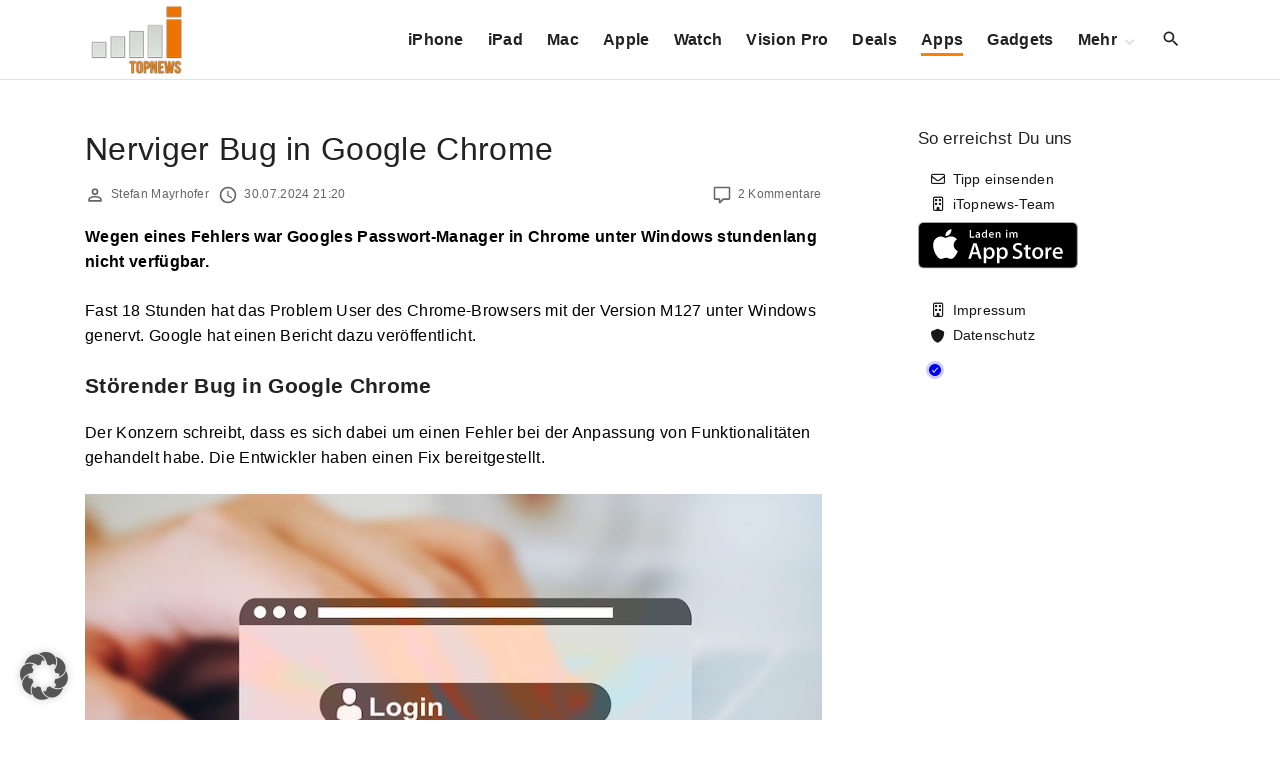

--- FILE ---
content_type: text/html; charset=utf-8
request_url: https://www.google.com/recaptcha/api2/aframe
body_size: 268
content:
<!DOCTYPE HTML><html><head><meta http-equiv="content-type" content="text/html; charset=UTF-8"></head><body><script nonce="LDjEiqpv-EwB1IjCKdNMpA">/** Anti-fraud and anti-abuse applications only. See google.com/recaptcha */ try{var clients={'sodar':'https://pagead2.googlesyndication.com/pagead/sodar?'};window.addEventListener("message",function(a){try{if(a.source===window.parent){var b=JSON.parse(a.data);var c=clients[b['id']];if(c){var d=document.createElement('img');d.src=c+b['params']+'&rc='+(localStorage.getItem("rc::a")?sessionStorage.getItem("rc::b"):"");window.document.body.appendChild(d);sessionStorage.setItem("rc::e",parseInt(sessionStorage.getItem("rc::e")||0)+1);localStorage.setItem("rc::h",'1769908576229');}}}catch(b){}});window.parent.postMessage("_grecaptcha_ready", "*");}catch(b){}</script></body></html>

--- FILE ---
content_type: application/javascript; charset=UTF-8
request_url: https://itopnewsde.disqus.com/count-data.js?1=591727%20https%3A%2F%2Fwww.itopnews.de%2F%3Fp%3D591727
body_size: 286
content:
var DISQUSWIDGETS;

if (typeof DISQUSWIDGETS != 'undefined') {
    DISQUSWIDGETS.displayCount({"text":{"and":"und","comments":{"zero":"Keine Kommentare","multiple":"{num} Kommentare","one":"1 Kommentar"}},"counts":[{"id":"591727 https:\/\/www.itopnews.de\/?p=591727","comments":2}]});
}